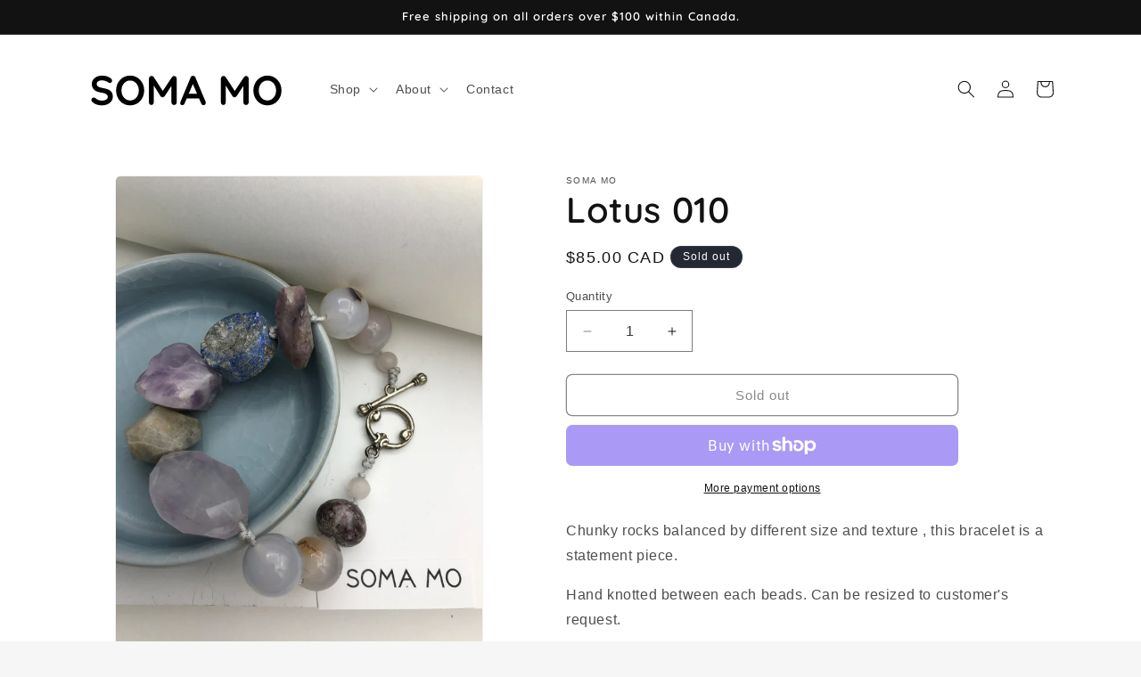

--- FILE ---
content_type: image/svg+xml
request_url: https://www.somamo.ca/cdn/shop/files/65.svg?v=1752787219&width=240
body_size: 1746
content:
<svg xmlns="http://www.w3.org/2000/svg" fill="none" viewBox="0 0 1440 642" height="642" width="1440">
<path fill="black" d="M147.596 427.787C134.593 427.787 122.889 426.208 112.486 423.049C102.083 419.706 92.1441 413.947 82.6699 405.773C80.2549 403.729 78.3972 401.407 77.0968 398.806C75.7964 396.206 75.1462 393.605 75.1462 391.004C75.1462 386.731 76.6324 383.016 79.6047 379.858C82.7628 376.514 86.6639 374.842 91.3082 374.842C94.8378 374.842 97.9959 375.957 100.782 378.186C107.842 383.945 114.808 388.31 121.682 391.283C128.741 394.255 137.379 395.741 147.596 395.741C154.47 395.741 160.786 394.72 166.545 392.676C172.304 390.447 176.948 387.567 180.478 384.038C184.007 380.322 185.772 376.143 185.772 371.498C185.772 365.925 184.1 361.188 180.756 357.287C177.413 353.386 172.304 350.135 165.43 347.534C158.557 344.747 149.826 342.611 139.237 341.125C129.205 339.639 120.381 337.409 112.765 334.437C105.148 331.279 98.739 327.378 93.5374 322.734C88.5216 317.904 84.7133 312.331 82.1126 306.014C79.5118 299.512 78.2114 292.267 78.2114 284.279C78.2114 272.204 81.2766 261.894 87.407 253.349C93.7232 244.803 102.176 238.301 112.765 233.843C123.353 229.384 135.057 227.155 147.875 227.155C159.95 227.155 171.096 229.013 181.314 232.728C191.717 236.258 200.169 240.809 206.671 246.382C212.059 250.655 214.752 255.578 214.752 261.151C214.752 265.238 213.173 268.953 210.015 272.297C206.857 275.641 203.142 277.313 198.869 277.313C196.082 277.313 193.575 276.477 191.345 274.805C188.373 272.204 184.379 269.789 179.363 267.56C174.347 265.145 169.053 263.194 163.48 261.708C157.907 260.036 152.705 259.2 147.875 259.2C139.887 259.2 133.106 260.222 127.533 262.266C122.146 264.309 118.059 267.096 115.273 270.625C112.486 274.155 111.093 278.242 111.093 282.886C111.093 288.459 112.672 293.103 115.83 296.819C119.174 300.348 123.911 303.228 130.041 305.457C136.172 307.501 143.51 309.358 152.055 311.03C163.201 313.074 172.954 315.489 181.314 318.275C189.859 321.062 196.918 324.684 202.491 329.143C208.065 333.415 212.244 338.896 215.031 345.583C217.818 352.085 219.211 360.073 219.211 369.548C219.211 381.623 215.867 392.026 209.179 400.757C202.491 409.488 193.667 416.176 182.707 420.82C171.932 425.464 160.229 427.787 147.596 427.787ZM430.621 327.471C430.621 341.404 428.298 354.407 423.654 366.482C419.01 378.558 412.415 389.239 403.87 398.528C395.51 407.631 385.478 414.783 373.775 419.984C362.257 425.186 349.625 427.787 335.878 427.787C322.131 427.787 309.499 425.186 297.981 419.984C286.463 414.783 276.432 407.631 267.886 398.528C259.526 389.239 253.025 378.558 248.38 366.482C243.736 354.407 241.414 341.404 241.414 327.471C241.414 313.538 243.736 300.534 248.38 288.459C253.025 276.384 259.526 265.795 267.886 256.692C276.432 247.404 286.463 240.159 297.981 234.957C309.499 229.756 322.131 227.155 335.878 227.155C349.625 227.155 362.257 229.756 373.775 234.957C385.478 240.159 395.51 247.404 403.87 256.692C412.415 265.795 419.01 276.384 423.654 288.459C428.298 300.534 430.621 313.538 430.621 327.471ZM394.395 327.471C394.395 315.024 391.888 303.785 386.872 293.754C381.856 283.536 374.982 275.455 366.251 269.511C357.52 263.566 347.396 260.594 335.878 260.594C324.36 260.594 314.236 263.566 305.505 269.511C296.773 275.455 289.9 283.443 284.884 293.475C280.054 303.506 277.639 314.838 277.639 327.471C277.639 339.917 280.054 351.249 284.884 361.467C289.9 371.498 296.773 379.486 305.505 385.431C314.236 391.376 324.36 394.348 335.878 394.348C347.396 394.348 357.52 391.376 366.251 385.431C374.982 379.486 381.856 371.498 386.872 361.467C391.888 351.249 394.395 339.917 394.395 327.471ZM480.162 229.663C482.763 229.663 485.457 230.406 488.243 231.892C491.216 233.193 493.445 234.957 494.931 237.187L562.644 341.404L548.711 340.846L618.097 237.187C621.626 232.171 626.178 229.663 631.751 229.663C636.209 229.663 640.203 231.242 643.733 234.4C647.262 237.558 649.027 241.645 649.027 246.661V408.002C649.027 412.832 647.448 416.919 644.29 420.263C641.132 423.421 636.952 425 631.751 425C626.549 425 622.276 423.421 618.932 420.263C615.774 416.919 614.195 412.832 614.195 408.002V276.756L625.063 279.263L568.217 365.925C566.545 367.969 564.409 369.733 561.808 371.22C559.393 372.706 556.885 373.356 554.285 373.17C551.87 373.356 549.362 372.706 546.761 371.22C544.346 369.733 542.302 367.969 540.63 365.925L487.407 281.771L494.652 267.003V408.002C494.652 412.832 493.166 416.919 490.194 420.263C487.222 423.421 483.32 425 478.49 425C473.846 425 470.038 423.421 467.066 420.263C464.093 416.919 462.607 412.832 462.607 408.002V246.661C462.607 242.017 464.279 238.023 467.623 234.679C471.153 231.335 475.332 229.663 480.162 229.663ZM762.533 273.69L702.344 415.247C701.043 418.777 699 421.563 696.213 423.607C693.613 425.464 690.733 426.393 687.575 426.393C682.559 426.393 678.844 425 676.429 422.213C674.014 419.427 672.806 415.99 672.806 411.903C672.806 410.231 673.085 408.466 673.642 406.609L743.027 239.973C744.514 236.258 746.743 233.378 749.715 231.335C752.873 229.291 756.217 228.455 759.747 228.827C763.091 228.827 766.156 229.849 768.942 231.892C771.915 233.75 774.051 236.444 775.351 239.973L843.901 403.265C844.829 405.68 845.294 407.909 845.294 409.953C845.294 414.968 843.622 418.962 840.278 421.935C837.12 424.907 833.59 426.393 829.689 426.393C826.345 426.393 823.28 425.372 820.494 423.328C817.893 421.285 815.849 418.498 814.363 414.968L754.452 275.362L762.533 273.69ZM710.982 381.251L726.308 349.206H801.545L806.839 381.251H710.982ZM964.543 229.663C967.144 229.663 969.837 230.406 972.624 231.892C975.596 233.193 977.825 234.957 979.312 237.187L1047.02 341.404L1033.09 340.846L1102.48 237.187C1106.01 232.171 1110.56 229.663 1116.13 229.663C1120.59 229.663 1124.58 231.242 1128.11 234.4C1131.64 237.558 1133.41 241.645 1133.41 246.661V408.002C1133.41 412.832 1131.83 416.919 1128.67 420.263C1125.51 423.421 1121.33 425 1116.13 425C1110.93 425 1106.66 423.421 1103.31 420.263C1100.15 416.919 1098.58 412.832 1098.58 408.002V276.756L1109.44 279.263L1052.6 365.925C1050.93 367.969 1048.79 369.733 1046.19 371.22C1043.77 372.706 1041.27 373.356 1038.67 373.17C1036.25 373.356 1033.74 372.706 1031.14 371.22C1028.73 369.733 1026.68 367.969 1025.01 365.925L971.788 281.771L979.033 267.003V408.002C979.033 412.832 977.547 416.919 974.574 420.263C971.602 423.421 967.701 425 962.871 425C958.227 425 954.418 423.421 951.446 420.263C948.474 416.919 946.988 412.832 946.988 408.002V246.661C946.988 242.017 948.66 238.023 952.003 234.679C955.533 231.335 959.713 229.663 964.543 229.663ZM1354.75 327.471C1354.75 341.404 1352.43 354.407 1347.79 366.482C1343.14 378.558 1336.55 389.239 1328 398.528C1319.64 407.631 1309.61 414.783 1297.91 419.984C1286.39 425.186 1273.76 427.787 1260.01 427.787C1246.26 427.787 1233.63 425.186 1222.11 419.984C1210.6 414.783 1200.56 407.631 1192.02 398.528C1183.66 389.239 1177.16 378.558 1172.51 366.482C1167.87 354.407 1165.55 341.404 1165.55 327.471C1165.55 313.538 1167.87 300.534 1172.51 288.459C1177.16 276.384 1183.66 265.795 1192.02 256.692C1200.56 247.404 1210.6 240.159 1222.11 234.957C1233.63 229.756 1246.26 227.155 1260.01 227.155C1273.76 227.155 1286.39 229.756 1297.91 234.957C1309.61 240.159 1319.64 247.404 1328 256.692C1336.55 265.795 1343.14 276.384 1347.79 288.459C1352.43 300.534 1354.75 313.538 1354.75 327.471ZM1318.53 327.471C1318.53 315.024 1316.02 303.785 1311 293.754C1305.99 283.536 1299.12 275.455 1290.38 269.511C1281.65 263.566 1271.53 260.594 1260.01 260.594C1248.49 260.594 1238.37 263.566 1229.64 269.511C1220.91 275.455 1214.03 283.443 1209.02 293.475C1204.19 303.506 1201.77 314.838 1201.77 327.471C1201.77 339.917 1204.19 351.249 1209.02 361.467C1214.03 371.498 1220.91 379.486 1229.64 385.431C1238.37 391.376 1248.49 394.348 1260.01 394.348C1271.53 394.348 1281.65 391.376 1290.38 385.431C1299.12 379.486 1305.99 371.498 1311 361.467C1316.02 351.249 1318.53 339.917 1318.53 327.471Z"></path>
</svg>
